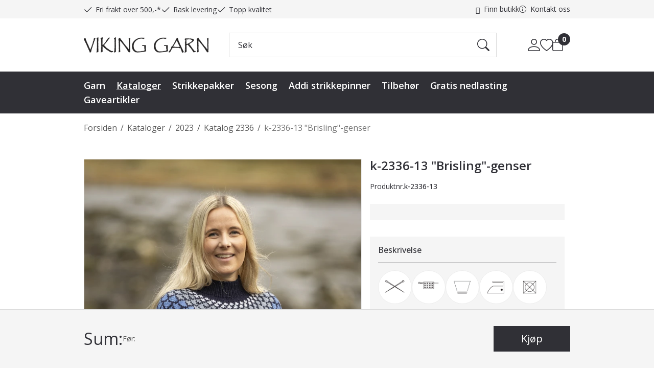

--- FILE ---
content_type: text/javascript
request_url: https://www.viking-garn.no/Parts/Views/Site/DetailedSearch/DetailedSearch.min.js?v=21.17.1
body_size: 1420
content:
((k,w,S)=>{var o="uc214-detailedsearch",s=new function(){return{extractErrorMessageFromResponse:function(t){if("object"==typeof t&&null!==t)try{var e=JSON.parse(t.responseText),n=e.ExceptionMessage||e.Message||t.statusText}catch(e){n=t.statusText}else n=t;return n}}};function a(e,t,n){var o,s,a,r=k("body"),i=e,c=t,u=n,l=!0,d={empty:{}},p=!1,h=!1,m=null,f=!1;let g={show:"detailedsearch.popup:show",hide:"detailedsearch.popup:hide",onstatechange:"detailedsearch.popup:onstatechange"};function b(e){return c.popupTemplate?w.template(c.popupTemplate,e):(console.error("Popup template does not exists in the context model."),"")}function y(e){var t;p!==e&&(e?(0<(t=window.innerWidth-document.documentElement.getBoundingClientRect().width)&&k("body").get(0).style.setProperty("--scrollbar-compensate",t+"px"),s.removeClass("hidden"),r.addClass("detailed-search-modal-is-shown"),p=!0):(k("body").get(0).style.setProperty("--scrollbar-compensate","0"),s.addClass("hidden"),r.removeClass("detailed-search-modal-is-shown"),p=!1,S.PubSub&&S.PubSub.publish("popup.unlockRender")),S.PubSub)&&S.PubSub.publish(g.onstatechange,{toggleState:e,detailedSearchId:c.mainPanelID})}function v(e,t){s.empty();var e=k.extend(e,{isLoading:!1,searchHref:S.R+c.searchUrl+encodeURIComponent(t),labels:c.labels}),t=(w.each(e.documentsSection.documents,function(e){e.teaser=e.teaser.replace(/(<([^>]+)>)/gi,"")}),b(e));s.empty(),s.append(t),e.productsSection.productListAssetContext&&(t=JSON.parse(e.productsSection.productListAssetContext))&&S.createProductListController&&"function"==typeof S.createProductListController&&(t.skipFilterEvents=!0,m=createProductListController(t))&&m.init(),e.productsSection.productsCount&&s.find(".lipscore-rating-small").length&&lipscore&&lipscore.reInitWidgets(),y(!0)}function C(){var t,e,n=k.trim(o.val());n&&n.length&&n.length>=c.minTermLength&&(l&&(e=b({isLoading:!(l=!1)}),s.empty(),s.append(e),y(!0)),d[t=n]?v(d[t],n):(S.reporWebshopSearchEvent(n),k.ajax({url:S.R+"handlers/public/ItemSearch.ashx",type:"GET",data:{action:"detailedsearch",term:n,productListResultsCount:c.productListResultsCount,pageResultsCount:c.pageResultsCount,documentResultsCount:c.documentResultsCount,eventResultsCount:c.eventResultsCount,imageWidth:c.imageWidth}}).success(function(e){v(d[t]=e,n)}).error(function(e){e=u.extractErrorMessageFromResponse(e);console.error('Failed to make search request with term "'+n+'". ',e)})))}return{init:function(){a=i.find(".js-search-clear-input-btn"),o=i.find(".js-search-input"),s=t.alternativePopupContainerSelector?k(t.alternativePopupContainerSelector):k(".js-detailed-search-popup"),S.PubSub&&S.PubSub.subscribe("detailedsearch",function(e,t){if(t.detailedSearchId===c.mainPanelID)switch(e){case g.show:y(!0);break;case g.hide:h||y(!1)}}),k(document).on("click",function(e){o[0].contains(e.target)||s[0].contains(e.target)||f&&(f=!1,p)||y(!1)}),a.on("click",function(){f=!0,o.val("").focus(),i.attr("data-input-has-term","false")}),o.on("keyup",function(e){var t;e.key&&void 0!==e.key&&e.key.length&&"Unidentified"!==e.key&&!e.repeat&&((t=k.trim(o.val()))&&t.length&&0<t.length?i.attr("data-input-has-term","true"):i.attr("data-input-has-term","false"),1!==e.key.length&&"Backspace"!==e.key&&"Delete"!==e.key||h||(h=!0,setTimeout(function(){C(),h=!1},1e3)))}).on("keypress",function(e){e.key&&void 0!==e.key&&e.key.length&&"Unidentified"!==e.key&&!e.repeat&&"Enter"===e.key&&(e.preventDefault(),e=k.trim(o.val()))&&e.length&&(S.location=S.R+c.searchUrl+encodeURIComponent(e))}).on("focus",function(){S.PubSub&&S.PubSub.publish("popup.lockRender"),C()})}}}k(function(){S.umwAssets&&S.umwAssets[o]&&S.umwAssets[o].forEach(function(e){var t,n;e&&(t=e.mainPanelID,1===(n=k("#"+t)).length?new a(n,e,s).init():0===n.length?console.warn(o+": detailed search main panel element was not found by id#"+t):console.warn(o+": found > 1 detailed search main panel elements with id#"+t))})})})(jQuery,_,window);
//# sourceMappingURL=DetailedSearch.min.js.map
